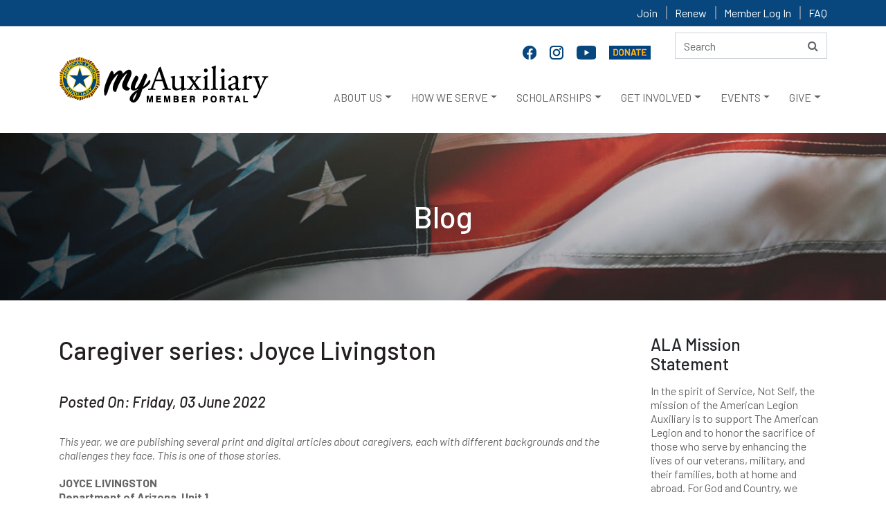

--- FILE ---
content_type: text/html; charset=utf-8
request_url: https://staging-member.legion-aux.org/Blog/Caregiver-series-Joyce-Livingston?guid=fe05b24e-79ad-494d-aff8-c998922c2ee9
body_size: 78302
content:
<!DOCTYPE html>
<html lang="en">
<head>
    <meta charset="utf-8">
    <meta http-equiv="X-UA-Compatible" content="IE=edge">
    <meta name="viewport" content="width=device-width, initial-scale=1">
    <!-- TITLE -->
                                    

        <title>Caregiver series: Joyce Livingston</title>
    

    <link href="/assets/css/bootstrap.min.css" rel="stylesheet">
    <!-- font-awesome.min.css -->
    <link href="/assets/css/font-awesome.min.css" rel="stylesheet">
    <link href="/assets/css/material-design-iconic-font.min.css" rel="stylesheet">
    <!-- animate.min.css -->
    <link href="/assets/css/animate.min.css" rel="stylesheet">
    <!-- style.css -->
    <link href="/assets/css/style.css" rel="stylesheet" />
    <!-- responsive.css -->
    <link href="/assets/css/responsive.css" rel="stylesheet">
    <link href="/assets/css/select2.min.css" rel="stylesheet" />

    <!--[if lt IE 9]>
        <script src="https://oss.maxcdn.com/html5shiv/3.7.2/html5shiv.min.js"></script>
        <script src="https://oss.maxcdn.com/respond/1.4.2/respond.min.js"></script>
        <![endif]-->
    
    
    <link href="/Content/Widgets/Kentico.RichText/main.css" rel="stylesheet"/>


</head>

<body>
    <!--  header top area start -->
    <div class="header-top">
        <div class="container">
            <div class="row">
                <div class="col-md-12">
                    <div class="header-top-right divLoggedInOptions">
                                    <a href="/joining" >Join</a>
                                    <a href="/renew" >Renew</a>
                                    <a href="https://staging-member.legion-aux.org/member/memberprofile" target=&quot;_blank&quot;>Member Log In</a>
                                    <a href="/faq" >FAQ</a>
                    </div>
                </div>
            </div>
        </div>
    </div>
    <!--  header top area end -->
        <div class="header_area">
            <div class="container">
                <div class="row">
                    <div class="col-md-12">
                        <div class="row">
                            <div class="col-lg-9 col-md-8">
                                <div class="social-icon">
                                            <a href="https://www.facebook.com/alaforveterans" target=&quot;_blank&quot; name="Facebook" title="Facebook">
                                                <img src="/getattachment/3ce96be7-c293-4a53-a858-d024a5e01b52/facebook-20.png" alt="Facebook">
                                            </a>
                                            <a href="https://www.instagram.com/alaforveterans/" target=&quot;_blank&quot; name="Instagram" title="Instagram">
                                                <img src="/getattachment/a0581780-4056-4120-949e-3f38297bcd25/instagram-f.png" alt="Instagram">
                                            </a>
                                            <a href="https://www.youtube.com/user/AmericanLegionAux/featured" target=&quot;_blank&quot; name="YouTube" title="YouTube">
                                                <img src="/getattachment/92caf698-f93b-4d7d-86d8-36fe41a4d8cd/youtube20.png" alt="Youtube">
                                            </a>
                                            <a href="https://donate.legion-aux.org/CSiDonate/Give.aspx/7GY9YLFO#c" target=&quot;_blank&quot; name="Donate" title="Donate">
                                                <img src="/getattachment/d9328b95-c620-4a58-8fc3-46e7f03f466d/donate-online.png" alt="Donate Online">
                                            </a>
                                </div>
                            </div>
                            <div class="col-lg-3 col-md-4">


<div class="search-form" role="search">

    <form action="/search/searchIndex" method="post" class="form-inline ">
        <input aria-label="Search here" title="search" type="text" alt="Search" name="searchtext" placeholder="Search" maxlength="200" class="form-control">
        <button type="submit" name="btnSearch" title="Search" value="Search" class="btn">
            <i class="fa fa-search"></i>
        </button>
    </form>
</div>


                            </div>
                            <a href="javascript:void(0)" class="skip">Skip to headlines</a>
                            <nav class="navbar navbar-expand-lg main" id="mainNav">
                                <!--logo-->
                                <div class="logo">
                                        <a href="/member/memberprofile"><img src="/getmedia/0f040a24-4a1f-4f72-9d4e-30d7c0e4f328/member-logo.png" alt="American Legion Auxiliary Logo"></a>
                                </div>

                                <div class="divDonateBtn"></div>
                                <!--responsive toggle icon-->
                                <button class="navbar-toggler" type="button" data-toggle="collapse" data-target="#navbarsExampleDefault" aria-controls="navbarsExampleDefault" aria-expanded="false" aria-label="Toggle navigation">
                                    <span class="navbar-toggler-icon">
                                        <i class="zmdi zmdi-menu"></i>
                                    </span>
                                </button>
                                <!--responsive toggle icon-->
                                <!--nav link-->

                                <div class="collapse navbar-collapse mainmenu" id="navbarsExampleDefault">
                                    <ul class="navbar-nav ml-auto">
                                        

                                                    <li onclick="openSubMenu(this,1)" class="nav-item dropdown dropdown-toggle dropm1" id="dropdown_1" aria-haspopup="true" aria-expanded="false">
                                                            <a class="nav-link icon_" href="/about" >ABOUT US</a>


                                                        <ul class="dropdown-menu megamenu dropdown_1  dropmg1">
                                                            <div class="row">

                                                                        <li class="col-lg-3 col-6">
                                                                            <ul>


                                                                                            <h6 class="list-header">
                                                                                                <a class="dropdown-item" href="/about" ><STRONG>AT A GLANCE</STRONG></a>
                                                                                            </h6>
                                                                                        <hr />
                                                                                        <li>
                                                                                            <a class="submenu-item" href="/about/who-we-are" >WHO WE ARE</a>
                                                                                        </li>
                                                                                        <li>
                                                                                            <a class="submenu-item" href="/about/mission" >MISSION & VISION</a>
                                                                                        </li>
                                                                                        <li>
                                                                                            <a class="submenu-item" href="/about/our-impact" >OUR IMPACT</a>
                                                                                        </li>
                                                                                        <li>
                                                                                            <a class="submenu-item" href="/about/history" >HISTORY</a>
                                                                                        </li>
                                                                                        <li>
                                                                                            <a class="submenu-item" href="/eligibility" >MEMBERSHIP ELIGIBILITY</a>
                                                                                        </li>
                                                                                        <li>
                                                                                            <a class="submenu-item" href="/member-benefits" >MEMBER BENEFITS</a>
                                                                                        </li>
                                                                                        <li>
                                                                                            <a class="submenu-item" href="/about/financials" >FINANCIALS</a>
                                                                                        </li>
                                                                                        <li>
                                                                                            <a class="submenu-item" href="/about/ala-foundation" >ALA FOUNDATION</a>
                                                                                        </li>
                                                                            </ul>
                                                                        </li>
                                                                        <li class="col-lg-3 col-6">
                                                                            <ul>


                                                                                            <h6 class="list-header">
                                                                                                <a class="dropdown-item" href="/about/organizational-structure"
                                                                                                   ><STRONG>ORGANIZATIONAL STRUCTURE</STRONG></a>
                                                                                            </h6>
                                                                                        <hr />
                                                                                        <li>
                                                                                            <a class="submenu-item" href="/about/national-leadership" >NATIONAL OFFICERS</a>
                                                                                        </li>
                                                                                        <li>
                                                                                            <a class="submenu-item" href="/about/national-headquarters-divisions" >NATIONAL HEADQUARTERS</a>
                                                                                        </li>
                                                                                        <li>
                                                                                            <a class="submenu-item" href="/about/department-state-headquarters" >STATE LEVEL DEPARTMENTS</a>
                                                                                        </li>
                                                                                        <li>
                                                                                            <a class="submenu-item" href="/about/divisions" >REGIONAL DIVISIONS</a>
                                                                                        </li>
                                                                                        <li>
                                                                                            <a class="submenu-item" href="/about/units" >LOCAL UNITS</a>
                                                                                        </li>
                                                                            </ul>
                                                                        </li>
                                                                        <li class="col-lg-3 col-6">
                                                                            <ul>


                                                                                            <h6 class="list-header">
                                                                                                <a class="dropdown-item" href="/about/the-american-legion-family"
                                                                                                   ><STRONG>LEGION FAMILY</STRONG></a>
                                                                                            </h6>
                                                                                        <hr />
                                                                                        <li>
                                                                                            <a class="submenu-item" href="/about/the-american-legion" >THE AMERICAN LEGION</a>
                                                                                        </li>
                                                                                        <li>
                                                                                            <a class="submenu-item" href="/about/the-sons-of-the-american-legion" >SONS OF THE AMERICAN LEGION</a>
                                                                                        </li>
                                                                                        <li>
                                                                                            <a class="submenu-item" href="/about/the-american-legion-riders" >AMERICAN LEGION RIDERS</a>
                                                                                        </li>
                                                                                        <li>
                                                                                            <a class="submenu-item" href="/About/Emblem-Sales" >SHOP AT EMBLEM SALES</a>
                                                                                        </li>
                                                                            </ul>
                                                                        </li>
                                                                        <li class="col-lg-3 col-6">
                                                                            <ul>


                                                                                            <h6 class="list-header">
                                                                                                <a class="dropdown-item" href="/about/communications"
                                                                                                   ><STRONG>OUR COMMUNICATIONS</STRONG></a>
                                                                                            </h6>
                                                                                        <hr />
                                                                                        <li>
                                                                                            <a class="submenu-item" href="/magazine" ><EM>AUXILIARY</EM> MAGAZINE</a>
                                                                                        </li>
                                                                                        <li>
                                                                                            <a class="submenu-item" href="/about/annual-reports" >ANNUAL REPORTS</a>
                                                                                        </li>
                                                                                        <li>
                                                                                            <a class="submenu-item" href="/brochures" >BROCHURES</a>
                                                                                        </li>
                                                                                        <li>
                                                                                            <a class="submenu-item" href="/blog" >ALA BLOG</a>
                                                                                        </li>
                                                                                        <li>
                                                                                            <a class="submenu-item" href="/history-blog" >ALA HISTORY BLOG</a>
                                                                                        </li>
                                                                                        <li>
                                                                                            <a class="submenu-item" href="/eNews" >ALA ENEWS</a>
                                                                                        </li>
                                                                                        <li>
                                                                                            <a class="submenu-item" href="/news" >MEDIA CONTACTS</a>
                                                                                        </li>
                                                                                        <li>
                                                                                            <a class="submenu-item" href="/social-media" >SOCIAL MEDIA</a>
                                                                                        </li>
                                                                            </ul>
                                                                        </li>
                                                            </div>
                                                        </ul>

                                                    </li>
                                                    <li onclick="openSubMenu(this,2)" class="nav-item dropdown dropdown-toggle dropm2" id="dropdown_2" aria-haspopup="true" aria-expanded="false">
                                                            <a class="nav-link icon_" href="/programs" >HOW WE SERVE</a>


                                                        <ul class="dropdown-menu megamenu dropdown_2  dropmg2">
                                                            <div class="row">

                                                                        <li class="col-lg-3 col-6">
                                                                            <ul>


                                                                                            <h6 class="list-header">
                                                                                                <a class="dropdown-item" href="/youth" ><STRONG>PATRIOTIC YOUTH <BR>PROGRAMS</STRONG></a>
                                                                                            </h6>
                                                                                        <hr />
                                                                                        <li>
                                                                                            <a class="submenu-item" href="/ala-girls-nation" >ALA GIRLS NATION</a>
                                                                                        </li>
                                                                                        <li>
                                                                                            <a class="submenu-item" href="/ala-girls-state" >ALA GIRLS STATE</a>
                                                                                        </li>
                                                                                        <li>
                                                                                            <a class="submenu-item" href="/americanism-essay-contest" >AMERICANISM ESSAY CONTEST</a>
                                                                                        </li>
                                                                                        <li>
                                                                                            <a class="submenu-item" href="/juniors" >ALA JUNIOR MEMBERS</a>
                                                                                        </li>
                                                                                        <li>
                                                                                            <a class="submenu-item" href="/star-spangled-kids" >STAR SPANGLED KIDS</a>
                                                                                        </li>
                                                                                        <li>
                                                                                            <a class="submenu-item" href="/veterans-in-community-schools" >VETERANS IN COMMUNITY SCHOOLS</a>
                                                                                        </li>
                                                                                        <li>
                                                                                            <a class="submenu-item" href="/youth-hero-good-deed-awards" >YOUTH HERO/GOOD DEED AWARDS</a>
                                                                                        </li>
                                                                                        <li>
                                                                                            <a class="submenu-item" href="/national-poppy-poster-contest" >NATIONAL POPPY POSTER CONTEST</a>
                                                                                        </li>
                                                                            </ul>
                                                                        </li>
                                                                        <li class="col-lg-3 col-6">
                                                                            <ul>


                                                                                            <h6 class="list-header">
                                                                                                <a class="dropdown-item" href="/military-support"
                                                                                                   ><STRONG>SUPPORTING VETERANS, <BR>MILITARY & FAMILIES</STRONG></a>
                                                                                            </h6>
                                                                                        <hr />
                                                                                        <li>
                                                                                            <a class="submenu-item" href="/poppy" >POPPY PROGRAM</a>
                                                                                        </li>
                                                                                        <li>
                                                                                            <a class="submenu-item" href="/welcome-troops-home" >TROOP WELCOME HOME/SEND-OFF</a>
                                                                                        </li>
                                                                                        <li>
                                                                                            <a class="submenu-item" href="/vavs" >VETERANS AFFAIRS VOLUNTARY SERVICE</a>
                                                                                        </li>
                                                                                        <li>
                                                                                            <a class="submenu-item" href="/service-to-veterans-volunteers" >SERVICE TO VETERANS VOLUNTEERS</a>
                                                                                        </li>
                                                                                        <li>
                                                                                            <a class="submenu-item" href="/stand-downs" >STAND DOWNS</a>
                                                                                        </li>
                                                                                        <li>
                                                                                            <a class="submenu-item" href="/gift-shops" >CHRISTMAS GIFT SHOPS</a>
                                                                                        </li>
                                                                                        <li>
                                                                                            <a class="submenu-item" href="/troop-care-packages" >TROOP CARE PACKAGES</a>
                                                                                        </li>
                                                                                        <li>
                                                                                            <a class="submenu-item" href="/powmia" >POW/MIA REMEMBRANCE</a>
                                                                                        </li>
                                                                                        <li>
                                                                                            <a class="submenu-item" href="/blue-star-banners" >BLUE STAR BANNERS</a>
                                                                                        </li>
                                                                                        <li>
                                                                                            <a class="submenu-item" href="/wreaths-across-america" >WREATHS ACROSS AMERICA</a>
                                                                                        </li>
                                                                            </ul>
                                                                        </li>
                                                                        <li class="col-lg-3 col-6">
                                                                            <ul>


                                                                                            <h6 class="list-header">
                                                                                                <a class="dropdown-item" href="/advocacy"
                                                                                                   ><STRONG>ADVOCACY EFFORTS/<BR>LEGISLATIVE PRIORITIES</STRONG></a>
                                                                                            </h6>
                                                                                        <hr />
                                                                                        <li>
                                                                                            <a class="submenu-item" href="/Grassroots-Action-Center" target=&quot;_blank&quot;>GRASSROOTS ACTION CENTER</a>
                                                                                        </li>
                                                                                        <li>
                                                                                            <a class="submenu-item" href="/advocacy" >LEGISLATIVE PROGRAM</a>
                                                                                        </li>
                                                                                        <li>
                                                                                            <a class="submenu-item" href="/flag" >FLAG ADVOCACY</a>
                                                                                        </li>
                                                                                        <li>
                                                                                            <a class="submenu-item" href="/flag-etiquette" >FLAG ETIQUETTE</a>
                                                                                        </li>
                                                                                        <li>
                                                                                            <a class="submenu-item" href="/Meetings/The-American-Legion-Washington-Conference" >THE AMERICAN LEGION WASHINGTON CONFERENCE</a>
                                                                                        </li>
                                                                            </ul>
                                                                        </li>
                                                                        <li class="col-lg-3 col-6">
                                                                            <ul>


                                                                                            <h6 class="list-header">
                                                                                                <a class="dropdown-item" href="/aef"
                                                                                                   ><STRONG>DISASTER RELIEF/<BR>EMERGENCY FUND</STRONG></a>
                                                                                            </h6>
                                                                                        <hr />
                                                                                        <li>
                                                                                            <a class="submenu-item" href="/aef" >AEF - EMERGENCY ASSISTANCE GRANTS</a>
                                                                                        </li>
                                                                                        <li>
                                                                                            <a class="submenu-item" href="/AEF-FAQ" >AEF FAQS</a>
                                                                                        </li>
                                                                                        <li>
                                                                                            <a class="submenu-item" href="/community-emergency-response-team" >COMMUNITY EMERGENCY RESPONSE TEAM</a>
                                                                                        </li>
                                                                            </ul>
                                                                        </li>
                                                            </div>
                                                        </ul>

                                                    </li>
                                                    <li onclick="openSubMenu(this,3)" class="nav-item dropdown dropdown-toggle dropm3" id="dropdown_3" aria-haspopup="true" aria-expanded="false">
                                                            <a class="nav-link icon_" href="/scholarships" >SCHOLARSHIPS</a>


                                                        <ul class="dropdown-menu megamenu dropdown_3  dropmg3">
                                                            <div class="row">

                                                                        <li class="col-lg-3 col-6">
                                                                            <ul>


                                                                                            <h6 class="list-header">
                                                                                                <a class="dropdown-item" href="/scholarships" ><STRONG>ALA SCHOLARSHIPS</STRONG></a>
                                                                                            </h6>
                                                                                        <hr />
                                                                                        <li>
                                                                                            <a class="submenu-item" href="/scholarships/children-of-warriors" >CHILDREN OF WARRIORS NATIONAL PRESIDENTS'</a>
                                                                                        </li>
                                                                                        <li>
                                                                                            <a class="submenu-item" href="/scholarships/non-traditional-student" >NON-TRADITIONAL STUDENT </a>
                                                                                        </li>
                                                                                        <li>
                                                                                            <a class="submenu-item" href="/scholarships/spirit-of-youth" >SPIRIT OF YOUTH </a>
                                                                                        </li>
                                                                                        <li>
                                                                                            <a class="submenu-item" href="/scholarships/junior-member-loyalty" >MEMBER LOYALTY </a>
                                                                                        </li>
                                                                            </ul>
                                                                        </li>
                                                                        <li class="col-lg-3 col-6">
                                                                            <ul>


                                                                                            <h6 class="list-header">
                                                                                                <a class="dropdown-item" href="/scholarships/legion-scholarships"
                                                                                                   ><STRONG>LEGION SCHOLARSHIPS</STRONG></a>
                                                                                            </h6>
                                                                                        <hr />
                                                                                        <li>
                                                                                            <a class="submenu-item" href="/scholarships/samsung-american-legion" >SAMSUNG AMERICAN LEGION SCHOLARSHIP</a>
                                                                                        </li>
                                                                                        <li>
                                                                                            <a class="submenu-item" href="/scholarships/legion-scholarships" >AMERICAN LEGION SCHOLARSHIPS</a>
                                                                                        </li>
                                                                            </ul>
                                                                        </li>
                                                                        <li class="col-lg-3 col-6">
                                                                            <ul>


                                                                                            <h6 class="list-header">
                                                                                                <a class="dropdown-item" href="/scholarships/james-h-parke-scholarship"
                                                                                                   ><STRONG>VAVS SCHOLARSHIP</STRONG></a>
                                                                                            </h6>
                                                                                        <hr />
                                                                                        <li>
                                                                                            <a class="submenu-item" href="/scholarships/james-h-parke-scholarship" >JAMES H. PARKE MEMORIAL SCHOLARSHIP</a>
                                                                                        </li>
                                                                            </ul>
                                                                        </li>
                                                                        <li class="col-lg-3 col-6">
                                                                            <ul>


                                                                                            <h6 class="list-header">
                                                                                                <a class="dropdown-item" href="/scholarships/faq"
                                                                                                   ><STRONG>SCHOLARSHIP FAQ</STRONG></a>
                                                                                            </h6>
                                                                                        <hr />
                                                                                        <li>
                                                                                            <a class="submenu-item" href="/scholarships/faq" >ALA SCHOLARSHIP FAQS</a>
                                                                                        </li>
                                                                                        <li>
                                                                                            <a class="submenu-item" href="/scholarships/scholarship-recipients" >SCHOLARSHIP RECIPIENTS</a>
                                                                                        </li>
                                                                            </ul>
                                                                        </li>
                                                            </div>
                                                        </ul>

                                                    </li>
                                                    <li onclick="openSubMenu(this,4)" class="nav-item dropdown dropdown-toggle dropm4" id="dropdown_4" aria-haspopup="true" aria-expanded="false">
                                                            <a class="nav-link icon_" href="/get-involved" >GET INVOLVED</a>


                                                        <ul class="dropdown-menu megamenu dropdown_4  dropmg4">
                                                            <div class="row">

                                                                        <li class="col-lg-3 col-6">
                                                                            <ul>


                                                                                            <h6 class="list-header">
                                                                                                <a class="dropdown-item" href="/joining" ><STRONG>BECOME A MEMBER</STRONG></a>
                                                                                            </h6>
                                                                                        <hr />
                                                                                        <li>
                                                                                            <a class="submenu-item" href="/EligibilityQuestion" >ONLINE APPLICATION FORM</a>
                                                                                        </li>
                                                                                        <li>
                                                                                            <a class="submenu-item" href="/volunteer" >INTEREST FORM</a>
                                                                                        </li>
                                                                                        <li>
                                                                                            <a class="submenu-item" href="/Brochures" target=&quot;_blank&quot;>DOWNLOAD APPLICATION/BROCHURES</a>
                                                                                        </li>
                                                                                        <li>
                                                                                            <a class="submenu-item" href="/PUFL" >PAID UP FOR LIFE </a>
                                                                                        </li>
                                                                                        <li>
                                                                                            <a class="submenu-item" href="/renew" >RENEW YOUR MEMBERSHIP</a>
                                                                                        </li>
                                                                                        <li>
                                                                                            <a class="submenu-item" href="/Eligibility" >MEMBERSHIP ELIGIBILITY</a>
                                                                                        </li>
                                                                                        <li>
                                                                                            <a class="submenu-item" href="/member-benefits" >MEMBER BENEFITS</a>
                                                                                        </li>
                                                                                        <li>
                                                                                            <a class="submenu-item" href="/members" >MEMBER PORTAL</a>
                                                                                        </li>
                                                                            </ul>
                                                                        </li>
                                                                        <li class="col-lg-3 col-6">
                                                                            <ul>


                                                                                            <h6 class="list-header">
                                                                                                <a class="dropdown-item" href="/volunteer"
                                                                                                   ><STRONG>BECOME A VOLUNTEER</STRONG></a>
                                                                                            </h6>
                                                                                        <hr />
                                                                                        <li>
                                                                                            <a class="submenu-item" href="/Volunteer" >VOLUNTEER INTEREST FORM</a>
                                                                                        </li>
                                                                                        <li>
                                                                                            <a class="submenu-item" href="/about/department-state-headquarters" >VOLUNTEER LOCALLY</a>
                                                                                        </li>
                                                                            </ul>
                                                                        </li>
                                                                        <li class="col-lg-3 col-6">
                                                                            <ul>


                                                                                            <h6 class="list-header">
                                                                                                <a class="dropdown-item" href="/about/department-state-headquarters"
                                                                                                   ><STRONG>FIND A UNIT</STRONG></a>
                                                                                            </h6>
                                                                                        <hr />
                                                                                        <li>
                                                                                            <a class="submenu-item" href="/About/Department-State-Headquarters" >CONTACT STATE LEVEL DEPARTMENT</a>
                                                                                        </li>
                                                                                        <li>
                                                                                            <a class="submenu-item" href="/Joining" >HOW TO JOIN</a>
                                                                                        </li>
                                                                            </ul>
                                                                        </li>
                                                                        <li class="col-lg-3 col-6">
                                                                            <ul>


                                                                                            <h6 class="list-header">
                                                                                                <a class="dropdown-item" href="/about/units"
                                                                                                   ><STRONG>START A NEW UNIT</STRONG></a>
                                                                                            </h6>
                                                                                        <hr />
                                                                                        <li>
                                                                                            <a class="submenu-item" href="/About/Units" >HOW TO ORGANIZE A NEW UNIT</a>
                                                                                        </li>
                                                                            </ul>
                                                                        </li>
                                                            </div>
                                                        </ul>

                                                    </li>
                                                    <li onclick="openSubMenu(this,5)" class="nav-item dropdown dropdown-toggle dropm5" id="dropdown_5" aria-haspopup="true" aria-expanded="false">
                                                            <a class="nav-link icon_" href="/meetings" >EVENTS</a>


                                                        <ul class="dropdown-menu megamenu dropdown_5  dropmg5">
                                                            <div class="row">

                                                                        <li class="col-lg-3 col-6">
                                                                            <ul>


                                                                                            <h6 class="list-header">
                                                                                                <a class="dropdown-item" href="/meetings/national-convention" ><STRONG>NATIONAL CONVENTION</STRONG></a>
                                                                                            </h6>
                                                                                        <hr />
                                                                                        <li>
                                                                                            <a class="submenu-item" href="/meetings/national-convention" >NATIONAL CONVENTION</a>
                                                                                        </li>
                                                                                        <li>
                                                                                            <a class="submenu-item" href="/salute-to-servicemembers-award" >SALUTE TO SERVICEMEMBERS AWARD</a>
                                                                                        </li>
                                                                                        <li>
                                                                                            <a class="submenu-item" href="/public-spirit-award" >PUBLIC SPIRIT AWARD</a>
                                                                                        </li>
                                                                                        <li>
                                                                                            <a class="submenu-item" href="/unit-member-of-the-year" >UNIT MEMBER OF THE YEAR</a>
                                                                                        </li>
                                                                                        <li>
                                                                                            <a class="submenu-item" href="/Junior-Member-of-the-Year" >JUNIOR MEMBER OF THE YEAR</a>
                                                                                        </li>
                                                                            </ul>
                                                                        </li>
                                                                        <li class="col-lg-3 col-6">
                                                                            <ul>


                                                                                            <h6 class="list-header">
                                                                                                <a class="dropdown-item" href="/meetings/mission-training"
                                                                                                   ><STRONG>TRAINING</STRONG></a>
                                                                                            </h6>
                                                                                        <hr />
                                                                                        <li>
                                                                                            <a class="submenu-item" href="/meetings/department-leadership-national-conference" >DEPARTMENT LEADERSHIP<BR>NATIONAL CONFERENCE</a>
                                                                                        </li>
                                                                                        <li>
                                                                                            <a class="submenu-item" href="/meetings/mission-training/" >MISSION TRAINING</a>
                                                                                        </li>
                                                                                        <li>
                                                                                            <a class="submenu-item" href="/meetings/national-junior-meetings/" >NATIONAL JUNIOR MEETINGS</a>
                                                                                        </li>
                                                                            </ul>
                                                                        </li>
                                                                        <li class="col-lg-3 col-6">
                                                                            <ul>


                                                                                            <h6 class="list-header">
                                                                                                <a class="dropdown-item" href="/meetings"
                                                                                                   ><STRONG>ONLINE TRAINING</STRONG></a>
                                                                                            </h6>
                                                                                        <hr />
                                                                                        <li>
                                                                                            <a class="submenu-item" href="/ala-academy" >ALA ACADEMY</a>
                                                                                        </li>
                                                                            </ul>
                                                                        </li>
                                                                        <li class="col-lg-3 col-6">
                                                                            <ul>


                                                                                            <h6 class="list-header">
                                                                                                <a class="dropdown-item" href="/meetings"
                                                                                                   ><STRONG>NATIONAL EVENTS</STRONG></a>
                                                                                            </h6>
                                                                                        <hr />
                                                                                        <li>
                                                                                            <a class="submenu-item" href="/national-poppy-day" >NATIONAL POPPY DAY</a>
                                                                                        </li>
                                                                                        <li>
                                                                                            <a class="submenu-item" href="/nvcaf" >NATIONAL VETERANS CREATIVE ARTS FESTIVAL</a>
                                                                                        </li>
                                                                                        <li>
                                                                                            <a class="submenu-item" href="/Meetings/The-American-Legion-Washington-Conference" >THE AMERICAN LEGION WASHINGTON CONFERENCE</a>
                                                                                        </li>
                                                                                        <li>
                                                                                            <a class="submenu-item" href="/USA-250-Challenge" >USA 250 CHALLENGE</a>
                                                                                        </li>
                                                                                        <li>
                                                                                            <a class="submenu-item" href="/meetings" >CALENDAR</a>
                                                                                        </li>
                                                                            </ul>
                                                                        </li>
                                                            </div>
                                                        </ul>

                                                    </li>
                                                    <li onclick="openSubMenu(this,6)" class="nav-item dropdown dropdown-toggle dropm6" id="dropdown_6" aria-haspopup="true" aria-expanded="false">
                                                            <a class="nav-link icon_" href="https://donate.legion-aux.org/CSiDonate/Give.aspx/7GY9YLFO#c" target=&quot;_blank&quot;>GIVE</a>


                                                        <ul class="dropdown-menu megamenu dropdown_6  dropmg6">
                                                            <div class="row">

                                                                        <li class="col-lg-3 col-6">
                                                                            <ul>


                                                                                            <h6 class="list-header">
                                                                                                <a class="dropdown-item" href="https://donate.legion-aux.org/CSiDonate/Give.aspx/7GY9YLFO#c" ><STRONG>GIVE ONLINE</STRONG></a>
                                                                                            </h6>
                                                                                        <hr />
                                                                                        <li>
                                                                                            <a class="submenu-item" href="https://donate.legion-aux.org/CSiDonate/Give.aspx/7GY9YLFO#c" target=&quot;_blank&quot;>DONATE TO THE ALA</a>
                                                                                        </li>
                                                                                        <li>
                                                                                            <a class="submenu-item" href="https://donate.legion-aux.org/CSiDonate/Give.aspx/BSGV4IKL#c" >DONATE TO THE ALA FOUNDATION</a>
                                                                                        </li>
                                                                                        <li>
                                                                                            <a class="submenu-item" href="/monthly-gifts" >MONTHLY GIFTS</a>
                                                                                        </li>
                                                                                        <li>
                                                                                            <a class="submenu-item" href="https://www.smileassociate.com/alahq" target=&quot;_blank&quot;>SMILEASSOCIATE</a>
                                                                                        </li>
                                                                            </ul>
                                                                        </li>
                                                                        <li class="col-lg-3 col-6">
                                                                            <ul>


                                                                                            <h6 class="list-header">
                                                                                                <a class="dropdown-item" href="/planned-giving"
                                                                                                   ><STRONG>PLANNED GIVING</STRONG></a>
                                                                                            </h6>
                                                                                        <hr />
                                                                                        <li>
                                                                                            <a class="submenu-item" href="/planned-giving-faq" >PLANNED GIVING FAQS</a>
                                                                                        </li>
                                                                                        <li>
                                                                                            <a class="submenu-item" href="/planned-giving" >PLANNED/ESTATE GIVING</a>
                                                                                        </li>
                                                                            </ul>
                                                                        </li>
                                                                        <li class="col-lg-3 col-6">
                                                                            <ul>


                                                                                            <h6 class="list-header">
                                                                                                <a class="dropdown-item" href="/give-by-mail"
                                                                                                   ><STRONG>GIVE BY MAIL</STRONG></a>
                                                                                            </h6>
                                                                                        <hr />
                                                                                        <li>
                                                                                            <a class="submenu-item" href="/give-by-mail" >DOWNLOAD DONATION FORMS</a>
                                                                                        </li>
                                                                                        <li>
                                                                                            <a class="submenu-item" href="/matching-gifts" >MATCHING GIFTS</a>
                                                                                        </li>
                                                                                        <li>
                                                                                            <a class="submenu-item" href="/tributes-memorials" >MEMORIAL GIFTS</a>
                                                                                        </li>
                                                                            </ul>
                                                                        </li>
                                                                        <li class="col-lg-3 col-6">
                                                                            <ul>


                                                                                            <h6 class="list-header">
                                                                                                <a class="dropdown-item" href="#"
                                                                                                   ><STRONG>STRATEGIC ALLIANCES</STRONG></a>
                                                                                            </h6>
                                                                                        <hr />
                                                                                        <li>
                                                                                            <a class="submenu-item" href="/member-benefits" >MEMBER BENEFIT PROVIDERS</a>
                                                                                        </li>
                                                                            </ul>
                                                                        </li>
                                                            </div>
                                                        </ul>

                                                    </li>
                                    </ul>
                                    <!--  search box start -->
                                    <div class="search-box">

                                    </div>
                                    <!--  search box end -->
                                </div>
                            </nav>
                        </div>
                    </div>
                </div>
            </div>
        </div>
    <div id="divMessage"></div>
    
    




<div>
    





    <div style="background: url(/ALA/media/Graphics/blog-bg-w.jpg)no-repeat;padding:95px 0px;" class="global-header 00">
        <div class="container">
            <div class="row">
                <div class="col-md-12 text-center">
                    <div class="global-hd-txt">
                        <h1>Blog</h1>
                    </div>
                </div>
            </div>
        </div>
    </div>



</div>

<div class="blog-area">
    <div class="container">
        <div class="row row--with-cols-padding">
            <div class="col-md-9">

                




<div class="blog-details">
                <h1>Caregiver series: Joyce Livingston</h1>
                    <div class="blogDetailH5">Posted On: Friday, 03 June 2022</div>
                <div class="blog-details-bottom">
                    <p><em>This year, we are&nbsp;publishing several print and digital articles about caregivers, each with different backgrounds and the challenges they face. This is one of those stories.</em><br />
<br />
<strong>JOYCE LIVINGSTON</strong><br />
<strong>Department of Arizona, Unit 1</strong><br />
<strong>82 years old&nbsp;</strong><br />
<strong>Was caregiver for her husband, Robert&nbsp;</strong><br />
&nbsp;<br />
Joyce Livingston is no stranger to caregiving and what it takes. She cared for her husband, Robert, when he battled various ailments between 1975 and 2020. His medical issues ranged from diabetes to torn rotator cuff surgery to heart attacks to cancer.&nbsp;<br />
&nbsp;<br />
&ldquo;No one knows what a caregiver goes through until they become one themselves,&rdquo; Livingston said. &ldquo;You have to want to do it. You have to be there and put your heart into it. If you&rsquo;re not willing to do everything you need to do, you won&rsquo;t survive.&rdquo;&nbsp;<br />
&nbsp;<br />
<img alt="" src="/getmedia/c161af1d-0c93-48c0-91c4-7e667a4100ce/Joyce_listing.jpg?width=350&amp;height=350" style="width: 350px; height: 350px; float: right; margin: 20px;" />Livingston and Robert were married for 61 years, and for much of that time, she took care of him. Ailment after ailment, they continued praying that he would get better and sought medical help for each diagnosis.&nbsp;<br />
&nbsp;<br />
She was still working as Robert&rsquo;s health was declining, so she ended up retiring earlier than planned in 2010 so she could be his full-time caregiver.&nbsp;<br />
&nbsp;<br />
Livingston never really took respite for herself while caring for her husband &mdash; she took a nap here and there, but not much time to herself beyond that.&nbsp;<br />
&nbsp;<br />
&ldquo;It&rsquo;s not wrong if someone needs to get away; I understand that,&rdquo; she said. &ldquo;How long you are with someone &mdash; I think that has a lot to do with it.&rdquo;<br />
&nbsp;<br />
She made sure they both got out of the house on a regular basis.&nbsp;<br />
&nbsp;<br />
&ldquo;I always took him with me &mdash; he liked going for a drive,&rdquo; she said. &ldquo;He hadn&rsquo;t driven for years. He would fall asleep, and we would drive around for a while.&rdquo;&nbsp;<br />
&nbsp;<br />
One thing about caregiving, Livingston said, is you often have no idea what you are going to do from one day to the next.&nbsp;<br />
&nbsp;<br />
&ldquo;Sometimes, he would want breakfast and then throw up,&rdquo; she recalled. &ldquo;He would forget to take his false teeth out, and I would have to get them out of the bucket and clean them off. If you love someone, you will do anything for them. If you are squeamish on blood or throwing up or helping someone in the bathroom, it can be a hard job.&rdquo;&nbsp;<br />
&nbsp;<br />
Sure, the emotional and mental aspects of caregiving can be overwhelming. But sometimes, it&rsquo;s even harder because you love the person&nbsp;<em>that</em>&nbsp;much.&nbsp;<br />
&nbsp;<br />
&ldquo;I can&rsquo;t tell you how many times I did something for him and then went in the bathroom and cried,&rdquo; she said, her voice wavering. &ldquo;I never wanted him to see me cry.&rdquo;<br />
&nbsp;<br />
Livingston said she could not have survived Robert&rsquo;s death without the American Legion Auxiliary and her church. Being involved in different positions, such as chair for the VA hospital gift shop, helped keep her occupied.&nbsp;<br />
&nbsp;<br />
&ldquo;I had Auxiliary people call me constantly to make sure I was OK and if I needed anything,&rdquo; she said. &ldquo;I could have called a number of people.&rdquo;&nbsp;<br />
&nbsp;<br />
Having spent years as a caregiver, Livingston offers words of wisdom for those who may be in her shoes one day.&nbsp;<br />
&nbsp;<br />
&ldquo;Take it one day at a time,&rdquo; she said. &ldquo;With me, I put all my faith in God. I don&rsquo;t know if everyone does that. Also, call someone who has been a caregiver and learn different things you may have to do.&rdquo;<br />
&nbsp;<br />
Robert passed away in 2020.<br />
&nbsp;<br />
&ldquo;I did everything for him, and I am very proud to have been able to do that,&rdquo; she said through tears. &ldquo;No one will ever know how much I miss him.<br />
&nbsp;<br />
<em>By Sara Fowler, Staff Writer</em></p>
                </div>
                <div>
                    <ul class="post-categories">
                            <li>
                                <a href="/Tags/Advice" rel="category tag">Advice</a>
                            </li>
                            <li>
                                <a href="/Tags/ ALA" rel="category tag"> ALA</a>
                            </li>
                            <li>
                                <a href="/Tags/ Caregivers" rel="category tag"> Caregivers</a>
                            </li>
                            <li>
                                <a href="/Tags/ Family" rel="category tag"> Family</a>
                            </li>
                            <li>
                                <a href="/Tags/ &quot;Helping Others&quot;" rel="category tag"> &quot;Helping Others&quot;</a>
                            </li>
                            <li>
                                <a href="/Tags/ &quot;Service Not Self&quot;" rel="category tag"> &quot;Service Not Self&quot;</a>
                            </li>
                            <li>
                                <a href="/Tags/ Tips" rel="category tag"> Tips</a>
                            </li>
                    </ul>
                </div>
</div>
        <!-- Go to www.addthis.com/dashboard to customize your tools -->
        <script type="text/javascript" src="//s7.addthis.com/js/300/addthis_widget.js#pubid=ra-61800517e2810512"></script>
        <div class="addthis_inline_share_toolbox"></div>



            </div>
            <div class="col-md-3">
                <div class="blog-right">
                    

    <div class="fr-view">
        <h4>ALA Mission<br>Statement</h4><p>In the spirit of Service, Not Self, the mission of the American Legion Auxiliary is to support The American Legion and to honor the sacrifice of those who serve by enhancing the lives of our veterans, military, and their families, both at home and abroad. For God and Country, we advocate for veterans, educate our citizens, mentor youth, and promote patriotism, good citizenship, peace and security.</p>
    </div>


                </div>
            </div>
        </div>
    </div>
</div>



    

    <!--footer area start -->
    <div class="footer-area">
        <div class="container">
            <div class="row">
                <div class="col-lg-8 offset-lg-2 col-md-12 offset-md-0">
                    <div class="footer-menu">
                        <ul>
                                    <li><a href="/contact-us" >Contact</a></li>
                                    <li><a href="https://jobs.keldair.com/ALAforVeterans" target=&quot;_blank&quot;>Employment</a></li>
                                    <li><a href="/privacy-policy" >Privacy Policy</a></li>
                                    <li><a href="/privacy-policy/#terms" >Terms and Conditions</a></li>
                                    <li><a href="/joining" >Join</a></li>
                                    <li><a href="/renew" target=&quot;_blank&quot;>Renew</a></li>
                        </ul>
                    </div>
                    <p>Copyright &#169; 2026 American Legion Auxiliary</p>
                </div>
            </div>
        </div>
    </div>
    <!--footer area end -->
    

    
    
    
    
    <script src="/Kentico/Scripts/jquery-3.3.1.js"></script>
<script src="/Kentico/Scripts/jquery.unobtrusive-ajax.js"></script>
<script src="/Kentico/Content/FormComponents/FileUploader/file-uploader.js"></script>
<script src="/Kentico/Content/Selectors/FormComponents/MediaFiles/media-files-selector.admin.js"></script>
<script src="/Kentico/Content/Selectors/FormComponents/Pages/page-selector.admin.js"></script>
<script src="/Kentico/Content/Selectors/FormComponents/Path/path-selector.admin.js"></script>
<script src="/Kentico/Scripts/forms/updatableFormHelper.js"></script>
<script src="/Kentico/Content/FormComponents/USPhone/dependencyLibs/inputmask.dependencyLib.js"></script>
<script src="/Kentico/Content/FormComponents/USPhone/inputmask.js"></script>


    <!--  footer widget area end -->
    <!-- jquery.js -->
    <script src="/assets/js/jquery.js"></script>
    <script type="text/javascript" src="https://cdnjs.cloudflare.com/ajax/libs/jquery-cookie/1.4.1/jquery.cookie.min.js"></script>

    <!-- jquery.popper.min.js -->
    <script src="/assets/js/popper.min.js"></script>
    <!-- bootstrap.min.js -->
    <script src="/assets/js/bootstrap.min.js"></script>
    <!-- OwlCarousel.min.js -->
    <script src="/assets/js/owl.carousel.min.js"></script>
    <script src="/assets/js/jquery.meanmenu.js"></script>
    <!-- sticky.min.js -->
    <script src="/assets/js/jquery.sticky.js"></script>
    <!-- main.js -->
    <script src="/assets/js/main.js"></script>

    <script src="/assets/js/select2min.js"></script>
    <script src="/assets/js/AjaxUtility.js"></script>

    

</body>
</html>